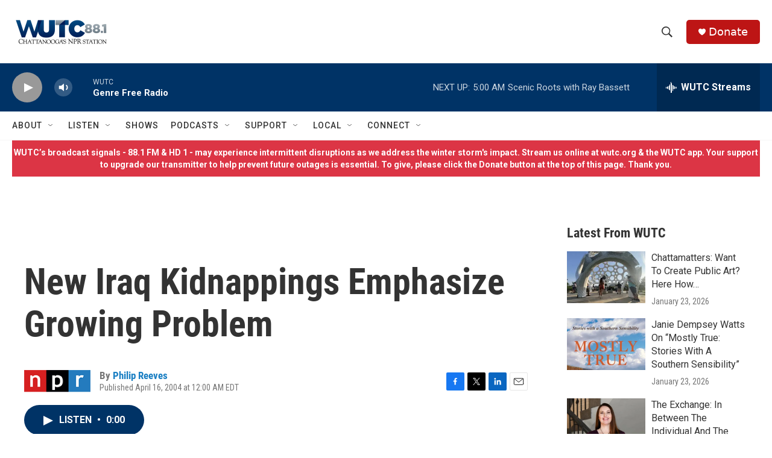

--- FILE ---
content_type: text/html; charset=utf-8
request_url: https://www.google.com/recaptcha/api2/aframe
body_size: 268
content:
<!DOCTYPE HTML><html><head><meta http-equiv="content-type" content="text/html; charset=UTF-8"></head><body><script nonce="Bx6YNCQ9q-weoD9t3xtAJw">/** Anti-fraud and anti-abuse applications only. See google.com/recaptcha */ try{var clients={'sodar':'https://pagead2.googlesyndication.com/pagead/sodar?'};window.addEventListener("message",function(a){try{if(a.source===window.parent){var b=JSON.parse(a.data);var c=clients[b['id']];if(c){var d=document.createElement('img');d.src=c+b['params']+'&rc='+(localStorage.getItem("rc::a")?sessionStorage.getItem("rc::b"):"");window.document.body.appendChild(d);sessionStorage.setItem("rc::e",parseInt(sessionStorage.getItem("rc::e")||0)+1);localStorage.setItem("rc::h",'1769582249490');}}}catch(b){}});window.parent.postMessage("_grecaptcha_ready", "*");}catch(b){}</script></body></html>